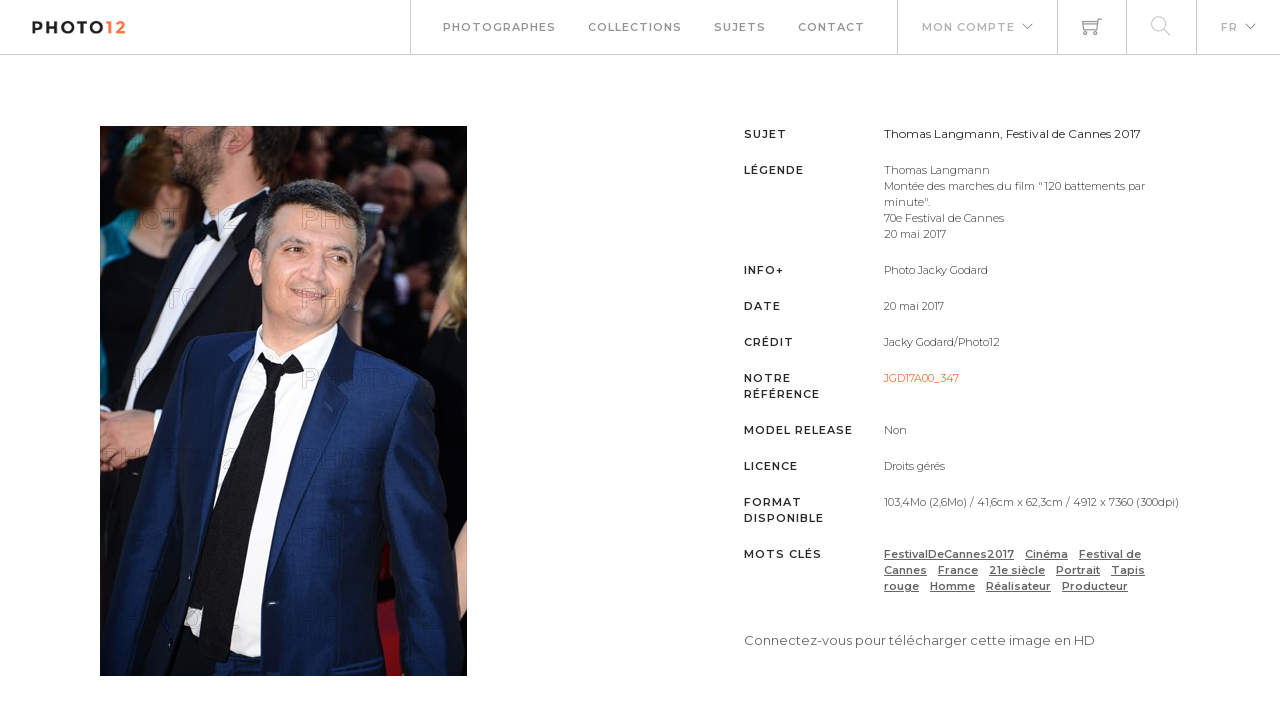

--- FILE ---
content_type: text/html; charset=utf-8
request_url: https://www.photo12.com/fr/image/jgd17a00_347
body_size: 15609
content:
<!DOCTYPE html>
<html lang="FR">
<head>
    <base href="/" />
    <meta charset="utf-8" />
    <meta http-equiv="X-UA-Compatible" content="IE=edge" />
    <meta name="viewport" content="width=device-width, initial-scale=1.0" />
    <title>Thomas Langmann, Festival de Cannes 2017 - Jacky Godard-Photo12</title>
                <link rel="alternate" hreflang="fr" href="https://www.photo12.com/fr/image/jgd17a00_347" />
                <link rel="alternate" hreflang="en" href="https://www.photo12.com/en/image/jgd17a00_347" />
            <link rel="canonical" href="https://www.photo12.com/fr/image/jgd17a00_347" />
        <link href='/css/fa.min.css?7g2x1&amp;v=h20CPZ0QyXlBuAw7A-KluUYx_3pK-c7lYEpqLTlxjYQ' rel='stylesheet'>
        <link href='/css/bootstrap.min.css?7g2x1&amp;v=wLz3iY_cO4e6vKZ4zRmo4-9XDpMcgKOvv_zEU3OMlRo' rel='stylesheet'>
        <link rel="icon" type="image/png" href="/img/faviconp12.sxiixckweo.png" />
        <link href="/css/themify-icons.min.css?7g2x1&amp;v=DBF2OaOKkDUQxp7LXKIpqHjOORAWgCiCMVqEK8E4FvI" rel="stylesheet" type="text/css" media="all" />
        <link href="/css/flexslider.css?7g2x1" rel="stylesheet" type="text/css" media="all" />
        <link href="/css/lightbox.css?7g2x1" rel="stylesheet" type="text/css" media="all" />
        <link href="/css/theme.css?7g2x1" rel="stylesheet" type="text/css" media="all" />
        <link href="/css/toastr.min.css?7g2x1" rel="stylesheet" type="text/css" media="all" />
        <link href="//fonts.googleapis.com/css?family=Montserrat:300,400,600,700" rel="stylesheet" type="text/css" />
        <link href='/css/custom.css?7g2x1' rel='stylesheet'>
        <link href='/css/p12.css?7g2x1' rel='stylesheet'>
    

    <script async src="https://www.googletagmanager.com/gtag/js?id=UA-17690445-1"></script>
    <script>
        window.dataLayer = window.dataLayer || [];
        function gtag() { dataLayer.push(arguments); }
        gtag('js', new Date());
        gtag('config', 'UA-17690445-1');
    </script>

        <script src="/js/jquery-3.5.1.min.js?7g2x1"></script>
        <script src="/js/jr_razor.js?7g2x1"></script>
    <script>
        Set_User_State('135113435387759.0.0');
        Context_Refresh = function (Count) { Update_Basket_Count(Count) };
    </script>
    <meta name="description" content="Thomas Langmann&#xD;&#xA;Mont&#xE9;e des marches du film &quot;120 battements par minute&quot;.&#xD;&#xA;70e Festival de Cannes&#xD;&#xA;20 mai 2017 - JGD17A00_347" />


</head>
<body id="BODY" class="FR IMAGE">
    <div id="Warning_Div"></div>
    <script>
        var User_Is_Connected = false;
        var User_Lang = "FR";
        var User_Id = 0;
        function Check_Connected() {
            if (User_Is_Connected) return true;
            Open_Login_Form();
            return false;
        }
    </script>
    
<div class="nav-container">
    <nav class="absolute" data-fixed-at="100">
        <div class="nav-bar">
            <div class="module left baseli">
                <a href="/fr">
                    <img class="logo logo-light" alt="logo photo12.com" src="/img/logo-light.png" />
                    <img class="logo logo-dark" alt="logo photo12.com" src="/img/logo-dark.png" />
                    <span class="baseline noir">AGENCE PHOTOGRAPHIQUE</span>
                </a>
            </div>
            <div class="module widget-handle mobile-toggle right d-lg-none">
                <i class="ti-menu"></i>
            </div>
            <div class="module-group right">
                <div class="module left">
                    <ul class="menu">
                        <li>
                            <a href="/fr/photographs">Photographes</a>
                        </li>
                        <li>
                            <a href="/fr/collections">Collections</a>
                        </li>
                        <li>
                            <a href="/fr/sujets">Sujets</a>
                        </li>
                        <li>
                            <a href="/fr/contact">Contact</a>
                        </li>
                    </ul>
                </div>
                <!--end of menu module-->
                <div class="module widget-handle left">
                    <ul class="menu">
                        <li class="has-dropdown">
                                <a onclick="Open_Login_Form()">Mon compte</a>
                        </li>
                    </ul>
                </div>
                <div class="module widget-handle cart-widget-handle left">
                    <a href="javascript:Open_Login_Form()" rel="nofollow">
                        <div class="cart" id="Basket_Icon">
                            <i class="ti-shopping-cart"></i>
                            <span id='Basket_Count' class="label number hidden">0</span>
                        </div>
                    </a>
                </div>
                    <div class="module widget-handle search-widget-handle left">
                        <ul class="menu">
                            <li class="menu">
                                <a href="/fr/images" rel="nofollow">
                                    <div>
                                        <i class="ti-search"></i>
                                    </div>
                                </a>
                            </li>
                        </ul>
                    </div>
                <div class="module widget-handle language left">
                    <ul class="menu">
                        <li class="has-dropdown">
                            <a>FR</a>
                            <ul>
                                    <li><a href="/en" data-language="English"> English</a></li>
                            </ul>
                        </li>
                    </ul>
                </div>
            </div>
        </div>
    </nav>
</div>
<script>
    function Update_Basket_Count(Count) {
        $('#Basket_Count').html(Count);
        if (Count == 0) {
            $('#Basket_Count').addClass("hidden");
        } else {
            $('#Basket_Count').removeClass("hidden");
        }
    }
    $(document).ready(function () { Run_User_State_Check(); });
</script>

    <script type="application/ld&#x2B;json">
    {
      "@context": "https://schema.org/",
      "@type": "ImageObject",
      "contentUrl": "https://www.photo12.com/lt/jgd17a00_347.jpg",
      "license": "https://www.photo12.com/fr/conditions",
      "acquireLicensePage": "https://www.photo12.com/fr/image/jgd17a00_347"
    }
    </script>
    <div class="main-container">
        

<section class="page-title-444">
    <!--<div class="container">
        <div class="row">
            <div class="col-md-12">-->
    <!--</div>
    </div>-->
    <!--end of row-->
    <!--</div>-->
    <!--end of container-->
</section>

<section>
    <div class="container">

        <div class="row item-zoom" data-code="JGD17A00_347.JPG">

            <div class="col-sm-12 bloc-image">
                <div class="row">
                    <div class="col-md-7">
                        <div class="div-image" onclick="Check_Connected()">
                            <div class="mh-zoom mx-auto">
                                <img alt="Thomas Langmann, Festival de Cannes 2017" class="img-responsive" src="https://www.photo12.com/lt/jgd17a00_347.jpg" />
                                <div class="inner">
                                </div>
                            </div>
                        </div>
                    </div>
                    <div class="col-md-5">
                        <div class="mh-zoom">
                                    <div class="info-image">
                                        <h6 class="uppercase">Sujet</h6>
                                        <h1>Thomas Langmann, Festival de Cannes 2017</h1>
                                    </div>
        <div class="info-image">
            <h6 class="uppercase ">L&#xE9;gende</h6>
            <h2 class="">Thomas Langmann<br/>Mont&#233;e des marches du film &quot;120 battements par minute&quot;.<br/>70e Festival de Cannes<br/>20 mai 2017<br/></h2>
        </div>
        <div class="info-image">
            <h6 class="uppercase ">Info&#x2B;</h6>
            <h2 class="">Photo Jacky Godard</h2>
        </div>
        <div class="info-image">
            <h6 class="uppercase ">Date</h6>
            <p class="">20 mai 2017</p>
        </div>
        <div class="info-image">
            <h6 class="uppercase ">Cr&#xE9;dit</h6>
            <h2 class="">Jacky Godard/Photo12</h2>
        </div>
        <div class="info-image">
            <h6 class="uppercase Reference">Notre r&#xE9;f&#xE9;rence</h6>
            <p class="Reference">JGD17A00_347</p>
        </div>
        <div class="info-image">
            <h6 class="uppercase ">Model release</h6>
            <p class="">Non</p>
        </div>
        <div class="info-image">
            <h6 class="uppercase ">Licence</h6>
            <p class="">Droits g&#233;r&#233;s</p>
        </div>
        <div class="info-image">
            <h6 class="uppercase ">Format disponible</h6>
            <p class="">103,4Mo (2,6Mo) / 41,6cm x 62,3cm / 4912 x 7360 (300dpi)</p>
        </div>

                                    <div class="info-image">
                                        <h6 class="uppercase">Mots cl&#xE9;s</h6>
                                        <h2>
                                                <a class="Keyword" href="/fr/images?search=festivaldecannes2017&amp;col=jgd">FestivalDeCannes2017</a>
                                                <a class="Keyword" href="/fr/images?search=cin%c3%a9ma&amp;col=jgd">Cin&#xE9;ma</a>
                                                <a class="Keyword" href="/fr/images?search=festival&#x2B;de&#x2B;cannes&amp;col=jgd">Festival de Cannes</a>
                                                <a class="Keyword" href="/fr/images?search=france&amp;col=jgd">France</a>
                                                <a class="Keyword" href="/fr/images?search=21e&#x2B;si%c3%a8cle&amp;col=jgd">21e si&#xE8;cle</a>
                                                <a class="Keyword" href="/fr/images?search=portrait&amp;col=jgd">Portrait</a>
                                                <a class="Keyword" href="/fr/images?search=tapis&#x2B;rouge&amp;col=jgd">Tapis rouge</a>
                                                <a class="Keyword" href="/fr/images?search=homme&amp;col=jgd">Homme</a>
                                                <a class="Keyword" href="/fr/images?search=r%c3%a9alisateur&amp;col=jgd">R&#xE9;alisateur</a>
                                                <a class="Keyword" href="/fr/images?search=producteur&amp;col=jgd">Producteur</a>
                                        </h2>
                                    </div>
                                    <div class="mb24"></div>
                                <a onclick="Check_Connected();"><span>Connectez-vous pour t&#233;l&#233;charger cette image en HD</span></a>
                        </div>
                    </div>

                </div>
            </div>
        </div>
    </div>
</section>

    </div>

    
        <footer class="footer-2 bg-dark text-center-xs">
    <div class="container">
        <div class="row">
            <div class="col-sm-12">
                <a href="#">
                    <img class="image-xxs " alt="Pic" src="/img/logo-dark.okq2tcf6kj.png">
                </a>
            </div>
            <div class="col-sm-12">
                <div class="module-group" id="footer">
                    <div class="module left">
                        <ul class="menu">
                            <li>
                                <a href="/fr/contact">Contact</a>
                            </li>
                            <li>
                                <a href="/fr/partenaires">Partenaires</a>
                            </li>
                            <li>
                                <a href="/fr/conditions">Conditions g&#xE9;n&#xE9;rales</a>
                            </li>
                            <li>
                                <a href="/fr/mentions">Mentions l&#xE9;gales</a>
                            </li>
                            <li>
                                <a href="/fr/a-propos">A propos</a>
                            </li>
                            <li>
                                <span class="fade-half">Membre de la FNAPPI</span>
                            </li>
                        </ul>
                    </div>
                    <div class="module right">
                        <ul class="menu">
                            <li>
                                <a href="https://www.instagram.com/agencephoto12/" target="_blank">

                                    <span class="fa-stack fa-2x">
                                        <i class="fas fa-circle fa-stack-2x"></i>
                                        <i class="fab fa-instagram fa-stack-1x fa-inverse"></i>
                                    </span>

                                </a>
                            </li>
                            <li>
                                <a href="https://www.pinterest.fr/agencephoto12/" target="_blank">
                                    <span class="fa-stack fa-2x">
                                        <i class="fas fa-circle fa-stack-2x"></i>
                                        <i class="fab fa-pinterest-p fa-stack-1x fa-inverse"></i>
                                    </span>
                                </a>
                            </li>

                        </ul>
                    </div>
                </div>
            </div>

        </div>
    </div>
</footer>
<a href="javascript:void(0)" id="top_button">
    <span class="fa-stack fa-2x">
        <i class="fas fa-circle fa-stack-2x"></i>
        <i class="fas fa-arrow-up fa-stack-1x fa-inverse"></i>
    </span>
</a>
<div id="DOWNLOAD_PANEL">
    <iframe id="DOWNLOAD_FRAME" style="display:none; width: 2px;height:2px"></iframe>
</div>

    
        <div class="modal-container">
        <div id="login_modal" class="modal fond-blanc" tabindex="-1" role="dialog" aria-labelledby="myLargeModalLabel">
        </div>
    </div>
    <script>
        function Open_Login_Form(Login) {
            $('#login_modal').load('/partial/fr/loginbox', function () {
                Init_Checkbox('#login_modal .checkbox-option');
                Show_Modal('login_modal');
                if (Login === undefined)
                {
                    Set_Focus_On('LF_L_Name');
                }
                else
                {
                    $('#LF_L_Name').val(Login);
                    Set_Focus_On('LF_L_Pass');
                }
            });
        }
    </script>



    
    
        <script src='/js/bootstrap.bundle.min.js?7g2x1'></script>
        <script src='/js/jquery.unobtrusive-ajax.min.js?7g2x1'></script>
        <script src="/js/jquery.flexslider.min.js?7g2x1"></script>
        <script src="/js/smooth-scroll.min.js?7g2x1"></script>
        <script src="/js/toastr.min.js?7g2x1"></script>
        <script src="/js/jr.topbutton.js?7g2x1"></script>
        <script src="/js/scripts.js?7g2x1"></script>
</body>
</html>
